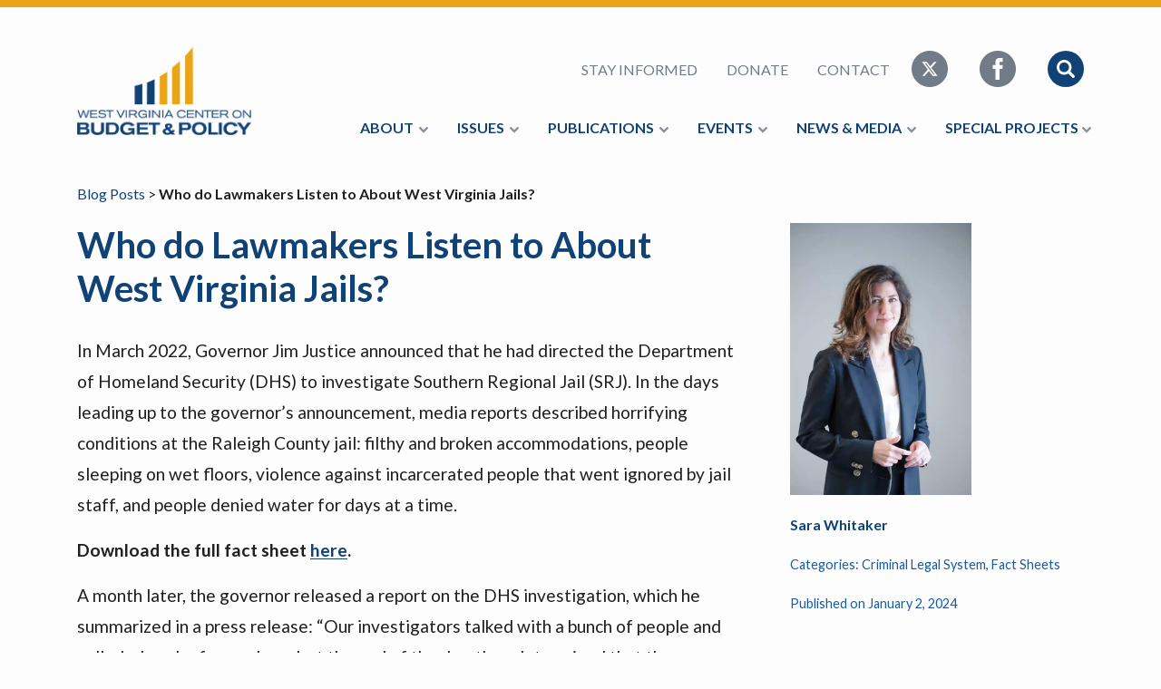

--- FILE ---
content_type: text/html; charset=UTF-8
request_url: https://wvpolicy.org/who-do-lawmakers-listen-to-about-west-virginia-jails/
body_size: 13964
content:
<!DOCTYPE html>
<html lang="en">

<head>
    <meta charset="UTF-8" />
    <meta name="viewport" content="width=device-width, initial-scale=1.0, minimum-scale=1.0, maximum-scale=10" />
    <meta http-equiv="X-UA-Compatible" content="IE=edge" />

    <title>Who do Lawmakers Listen to About West Virginia Jails? - West Virginia Center on Budget &amp; Policy</title>

    <link href="https://fonts.googleapis.com/css?family=Lato:400,400i,700,700i" rel="stylesheet" type="text/css" />
    <!-- <link href="/wp-content/themes/wvpolicy2018/assets/css/main.min.css" rel="stylesheet" type="text/css" /> -->
    <meta name='robots' content='index, follow, max-image-preview:large, max-snippet:-1, max-video-preview:-1' />

	<!-- This site is optimized with the Yoast SEO plugin v26.8 - https://yoast.com/product/yoast-seo-wordpress/ -->
	<link rel="canonical" href="https://wvpolicy.org/who-do-lawmakers-listen-to-about-west-virginia-jails/" />
	<meta property="og:locale" content="en_US" />
	<meta property="og:type" content="article" />
	<meta property="og:title" content="Who do Lawmakers Listen to About West Virginia Jails? - West Virginia Center on Budget &amp; Policy" />
	<meta property="og:description" content="In March 2022, Governor Jim Justice announced that he had directed the Department of Homeland Security (DHS) to investigate Southern Regional Jail (SRJ). In the days leading up to the governor’s announcement, media reports described horrifying conditions at the Raleigh County jail: filthy and broken accommodations, people sleeping on wet floors, violence against incarcerated people [&hellip;]" />
	<meta property="og:url" content="https://wvpolicy.org/who-do-lawmakers-listen-to-about-west-virginia-jails/" />
	<meta property="og:site_name" content="West Virginia Center on Budget &amp; Policy" />
	<meta property="article:published_time" content="2024-01-02T20:57:17+00:00" />
	<meta property="article:modified_time" content="2024-01-02T21:02:25+00:00" />
	<meta property="og:image" content="https://wvpolicy.org/wp-content/uploads/2024/01/table-1-1024x407.jpg" />
	<meta name="author" content="Sara Whitaker" />
	<meta name="twitter:card" content="summary_large_image" />
	<meta name="twitter:label1" content="Written by" />
	<meta name="twitter:data1" content="Sara Whitaker" />
	<meta name="twitter:label2" content="Est. reading time" />
	<meta name="twitter:data2" content="3 minutes" />
	<script type="application/ld+json" class="yoast-schema-graph">{"@context":"https://schema.org","@graph":[{"@type":"Article","@id":"https://wvpolicy.org/who-do-lawmakers-listen-to-about-west-virginia-jails/#article","isPartOf":{"@id":"https://wvpolicy.org/who-do-lawmakers-listen-to-about-west-virginia-jails/"},"author":{"name":"Sara Whitaker","@id":"https://wvpolicy.org/#/schema/person/27b42b303f306859c69bf5a83cff0c4b"},"headline":"Who do Lawmakers Listen to About West Virginia Jails?","datePublished":"2024-01-02T20:57:17+00:00","dateModified":"2024-01-02T21:02:25+00:00","mainEntityOfPage":{"@id":"https://wvpolicy.org/who-do-lawmakers-listen-to-about-west-virginia-jails/"},"wordCount":493,"commentCount":0,"image":{"@id":"https://wvpolicy.org/who-do-lawmakers-listen-to-about-west-virginia-jails/#primaryimage"},"thumbnailUrl":"https://wvpolicy.org/wp-content/uploads/2024/01/table-1-1024x407.jpg","articleSection":["Criminal Legal System","Fact Sheets"],"inLanguage":"en-US","potentialAction":[{"@type":"CommentAction","name":"Comment","target":["https://wvpolicy.org/who-do-lawmakers-listen-to-about-west-virginia-jails/#respond"]}]},{"@type":"WebPage","@id":"https://wvpolicy.org/who-do-lawmakers-listen-to-about-west-virginia-jails/","url":"https://wvpolicy.org/who-do-lawmakers-listen-to-about-west-virginia-jails/","name":"Who do Lawmakers Listen to About West Virginia Jails? - West Virginia Center on Budget &amp; Policy","isPartOf":{"@id":"https://wvpolicy.org/#website"},"primaryImageOfPage":{"@id":"https://wvpolicy.org/who-do-lawmakers-listen-to-about-west-virginia-jails/#primaryimage"},"image":{"@id":"https://wvpolicy.org/who-do-lawmakers-listen-to-about-west-virginia-jails/#primaryimage"},"thumbnailUrl":"https://wvpolicy.org/wp-content/uploads/2024/01/table-1-1024x407.jpg","datePublished":"2024-01-02T20:57:17+00:00","dateModified":"2024-01-02T21:02:25+00:00","author":{"@id":"https://wvpolicy.org/#/schema/person/27b42b303f306859c69bf5a83cff0c4b"},"breadcrumb":{"@id":"https://wvpolicy.org/who-do-lawmakers-listen-to-about-west-virginia-jails/#breadcrumb"},"inLanguage":"en-US","potentialAction":[{"@type":"ReadAction","target":["https://wvpolicy.org/who-do-lawmakers-listen-to-about-west-virginia-jails/"]}]},{"@type":"ImageObject","inLanguage":"en-US","@id":"https://wvpolicy.org/who-do-lawmakers-listen-to-about-west-virginia-jails/#primaryimage","url":"https://i0.wp.com/wvpolicy.org/wp-content/uploads/2024/01/table-1.jpg?fit=1720%2C684&ssl=1","contentUrl":"https://i0.wp.com/wvpolicy.org/wp-content/uploads/2024/01/table-1.jpg?fit=1720%2C684&ssl=1","width":1720,"height":684},{"@type":"BreadcrumbList","@id":"https://wvpolicy.org/who-do-lawmakers-listen-to-about-west-virginia-jails/#breadcrumb","itemListElement":[{"@type":"ListItem","position":1,"name":"Home","item":"https://wvpolicy.org/"},{"@type":"ListItem","position":2,"name":"Who do Lawmakers Listen to About West Virginia Jails?"}]},{"@type":"WebSite","@id":"https://wvpolicy.org/#website","url":"https://wvpolicy.org/","name":"West Virginia Center on Budget &amp; Policy","description":"","potentialAction":[{"@type":"SearchAction","target":{"@type":"EntryPoint","urlTemplate":"https://wvpolicy.org/?s={search_term_string}"},"query-input":{"@type":"PropertyValueSpecification","valueRequired":true,"valueName":"search_term_string"}}],"inLanguage":"en-US"},{"@type":"Person","@id":"https://wvpolicy.org/#/schema/person/27b42b303f306859c69bf5a83cff0c4b","name":"Sara Whitaker","image":{"@type":"ImageObject","inLanguage":"en-US","@id":"https://wvpolicy.org/#/schema/person/image/","url":"https://secure.gravatar.com/avatar/155815bb3606c00e29a49ae44e3b425375d659952bcf1ab25efba52f5c4126e8?s=96&d=mm&r=g","contentUrl":"https://secure.gravatar.com/avatar/155815bb3606c00e29a49ae44e3b425375d659952bcf1ab25efba52f5c4126e8?s=96&d=mm&r=g","caption":"Sara Whitaker"}}]}</script>
	<!-- / Yoast SEO plugin. -->


<link rel='dns-prefetch' href='//stats.wp.com' />
<link rel='dns-prefetch' href='//v0.wordpress.com' />
<link rel='preconnect' href='//i0.wp.com' />
<link rel='preconnect' href='//c0.wp.com' />
<link rel="alternate" type="application/rss+xml" title="West Virginia Center on Budget &amp; Policy &raquo; Who do Lawmakers Listen to About West Virginia Jails? Comments Feed" href="https://wvpolicy.org/who-do-lawmakers-listen-to-about-west-virginia-jails/feed/" />
<link rel="alternate" title="oEmbed (JSON)" type="application/json+oembed" href="https://wvpolicy.org/wp-json/oembed/1.0/embed?url=https%3A%2F%2Fwvpolicy.org%2Fwho-do-lawmakers-listen-to-about-west-virginia-jails%2F" />
<link rel="alternate" title="oEmbed (XML)" type="text/xml+oembed" href="https://wvpolicy.org/wp-json/oembed/1.0/embed?url=https%3A%2F%2Fwvpolicy.org%2Fwho-do-lawmakers-listen-to-about-west-virginia-jails%2F&#038;format=xml" />
<style id='wp-img-auto-sizes-contain-inline-css' type='text/css'>
img:is([sizes=auto i],[sizes^="auto," i]){contain-intrinsic-size:3000px 1500px}
/*# sourceURL=wp-img-auto-sizes-contain-inline-css */
</style>
<style id='wp-emoji-styles-inline-css' type='text/css'>

	img.wp-smiley, img.emoji {
		display: inline !important;
		border: none !important;
		box-shadow: none !important;
		height: 1em !important;
		width: 1em !important;
		margin: 0 0.07em !important;
		vertical-align: -0.1em !important;
		background: none !important;
		padding: 0 !important;
	}
/*# sourceURL=wp-emoji-styles-inline-css */
</style>
<style id='wp-block-library-inline-css' type='text/css'>
:root{--wp-block-synced-color:#7a00df;--wp-block-synced-color--rgb:122,0,223;--wp-bound-block-color:var(--wp-block-synced-color);--wp-editor-canvas-background:#ddd;--wp-admin-theme-color:#007cba;--wp-admin-theme-color--rgb:0,124,186;--wp-admin-theme-color-darker-10:#006ba1;--wp-admin-theme-color-darker-10--rgb:0,107,160.5;--wp-admin-theme-color-darker-20:#005a87;--wp-admin-theme-color-darker-20--rgb:0,90,135;--wp-admin-border-width-focus:2px}@media (min-resolution:192dpi){:root{--wp-admin-border-width-focus:1.5px}}.wp-element-button{cursor:pointer}:root .has-very-light-gray-background-color{background-color:#eee}:root .has-very-dark-gray-background-color{background-color:#313131}:root .has-very-light-gray-color{color:#eee}:root .has-very-dark-gray-color{color:#313131}:root .has-vivid-green-cyan-to-vivid-cyan-blue-gradient-background{background:linear-gradient(135deg,#00d084,#0693e3)}:root .has-purple-crush-gradient-background{background:linear-gradient(135deg,#34e2e4,#4721fb 50%,#ab1dfe)}:root .has-hazy-dawn-gradient-background{background:linear-gradient(135deg,#faaca8,#dad0ec)}:root .has-subdued-olive-gradient-background{background:linear-gradient(135deg,#fafae1,#67a671)}:root .has-atomic-cream-gradient-background{background:linear-gradient(135deg,#fdd79a,#004a59)}:root .has-nightshade-gradient-background{background:linear-gradient(135deg,#330968,#31cdcf)}:root .has-midnight-gradient-background{background:linear-gradient(135deg,#020381,#2874fc)}:root{--wp--preset--font-size--normal:16px;--wp--preset--font-size--huge:42px}.has-regular-font-size{font-size:1em}.has-larger-font-size{font-size:2.625em}.has-normal-font-size{font-size:var(--wp--preset--font-size--normal)}.has-huge-font-size{font-size:var(--wp--preset--font-size--huge)}.has-text-align-center{text-align:center}.has-text-align-left{text-align:left}.has-text-align-right{text-align:right}.has-fit-text{white-space:nowrap!important}#end-resizable-editor-section{display:none}.aligncenter{clear:both}.items-justified-left{justify-content:flex-start}.items-justified-center{justify-content:center}.items-justified-right{justify-content:flex-end}.items-justified-space-between{justify-content:space-between}.screen-reader-text{border:0;clip-path:inset(50%);height:1px;margin:-1px;overflow:hidden;padding:0;position:absolute;width:1px;word-wrap:normal!important}.screen-reader-text:focus{background-color:#ddd;clip-path:none;color:#444;display:block;font-size:1em;height:auto;left:5px;line-height:normal;padding:15px 23px 14px;text-decoration:none;top:5px;width:auto;z-index:100000}html :where(.has-border-color){border-style:solid}html :where([style*=border-top-color]){border-top-style:solid}html :where([style*=border-right-color]){border-right-style:solid}html :where([style*=border-bottom-color]){border-bottom-style:solid}html :where([style*=border-left-color]){border-left-style:solid}html :where([style*=border-width]){border-style:solid}html :where([style*=border-top-width]){border-top-style:solid}html :where([style*=border-right-width]){border-right-style:solid}html :where([style*=border-bottom-width]){border-bottom-style:solid}html :where([style*=border-left-width]){border-left-style:solid}html :where(img[class*=wp-image-]){height:auto;max-width:100%}:where(figure){margin:0 0 1em}html :where(.is-position-sticky){--wp-admin--admin-bar--position-offset:var(--wp-admin--admin-bar--height,0px)}@media screen and (max-width:600px){html :where(.is-position-sticky){--wp-admin--admin-bar--position-offset:0px}}

/*# sourceURL=wp-block-library-inline-css */
</style><style id='wp-block-image-inline-css' type='text/css'>
.wp-block-image>a,.wp-block-image>figure>a{display:inline-block}.wp-block-image img{box-sizing:border-box;height:auto;max-width:100%;vertical-align:bottom}@media not (prefers-reduced-motion){.wp-block-image img.hide{visibility:hidden}.wp-block-image img.show{animation:show-content-image .4s}}.wp-block-image[style*=border-radius] img,.wp-block-image[style*=border-radius]>a{border-radius:inherit}.wp-block-image.has-custom-border img{box-sizing:border-box}.wp-block-image.aligncenter{text-align:center}.wp-block-image.alignfull>a,.wp-block-image.alignwide>a{width:100%}.wp-block-image.alignfull img,.wp-block-image.alignwide img{height:auto;width:100%}.wp-block-image .aligncenter,.wp-block-image .alignleft,.wp-block-image .alignright,.wp-block-image.aligncenter,.wp-block-image.alignleft,.wp-block-image.alignright{display:table}.wp-block-image .aligncenter>figcaption,.wp-block-image .alignleft>figcaption,.wp-block-image .alignright>figcaption,.wp-block-image.aligncenter>figcaption,.wp-block-image.alignleft>figcaption,.wp-block-image.alignright>figcaption{caption-side:bottom;display:table-caption}.wp-block-image .alignleft{float:left;margin:.5em 1em .5em 0}.wp-block-image .alignright{float:right;margin:.5em 0 .5em 1em}.wp-block-image .aligncenter{margin-left:auto;margin-right:auto}.wp-block-image :where(figcaption){margin-bottom:1em;margin-top:.5em}.wp-block-image.is-style-circle-mask img{border-radius:9999px}@supports ((-webkit-mask-image:none) or (mask-image:none)) or (-webkit-mask-image:none){.wp-block-image.is-style-circle-mask img{border-radius:0;-webkit-mask-image:url('data:image/svg+xml;utf8,<svg viewBox="0 0 100 100" xmlns="http://www.w3.org/2000/svg"><circle cx="50" cy="50" r="50"/></svg>');mask-image:url('data:image/svg+xml;utf8,<svg viewBox="0 0 100 100" xmlns="http://www.w3.org/2000/svg"><circle cx="50" cy="50" r="50"/></svg>');mask-mode:alpha;-webkit-mask-position:center;mask-position:center;-webkit-mask-repeat:no-repeat;mask-repeat:no-repeat;-webkit-mask-size:contain;mask-size:contain}}:root :where(.wp-block-image.is-style-rounded img,.wp-block-image .is-style-rounded img){border-radius:9999px}.wp-block-image figure{margin:0}.wp-lightbox-container{display:flex;flex-direction:column;position:relative}.wp-lightbox-container img{cursor:zoom-in}.wp-lightbox-container img:hover+button{opacity:1}.wp-lightbox-container button{align-items:center;backdrop-filter:blur(16px) saturate(180%);background-color:#5a5a5a40;border:none;border-radius:4px;cursor:zoom-in;display:flex;height:20px;justify-content:center;opacity:0;padding:0;position:absolute;right:16px;text-align:center;top:16px;width:20px;z-index:100}@media not (prefers-reduced-motion){.wp-lightbox-container button{transition:opacity .2s ease}}.wp-lightbox-container button:focus-visible{outline:3px auto #5a5a5a40;outline:3px auto -webkit-focus-ring-color;outline-offset:3px}.wp-lightbox-container button:hover{cursor:pointer;opacity:1}.wp-lightbox-container button:focus{opacity:1}.wp-lightbox-container button:focus,.wp-lightbox-container button:hover,.wp-lightbox-container button:not(:hover):not(:active):not(.has-background){background-color:#5a5a5a40;border:none}.wp-lightbox-overlay{box-sizing:border-box;cursor:zoom-out;height:100vh;left:0;overflow:hidden;position:fixed;top:0;visibility:hidden;width:100%;z-index:100000}.wp-lightbox-overlay .close-button{align-items:center;cursor:pointer;display:flex;justify-content:center;min-height:40px;min-width:40px;padding:0;position:absolute;right:calc(env(safe-area-inset-right) + 16px);top:calc(env(safe-area-inset-top) + 16px);z-index:5000000}.wp-lightbox-overlay .close-button:focus,.wp-lightbox-overlay .close-button:hover,.wp-lightbox-overlay .close-button:not(:hover):not(:active):not(.has-background){background:none;border:none}.wp-lightbox-overlay .lightbox-image-container{height:var(--wp--lightbox-container-height);left:50%;overflow:hidden;position:absolute;top:50%;transform:translate(-50%,-50%);transform-origin:top left;width:var(--wp--lightbox-container-width);z-index:9999999999}.wp-lightbox-overlay .wp-block-image{align-items:center;box-sizing:border-box;display:flex;height:100%;justify-content:center;margin:0;position:relative;transform-origin:0 0;width:100%;z-index:3000000}.wp-lightbox-overlay .wp-block-image img{height:var(--wp--lightbox-image-height);min-height:var(--wp--lightbox-image-height);min-width:var(--wp--lightbox-image-width);width:var(--wp--lightbox-image-width)}.wp-lightbox-overlay .wp-block-image figcaption{display:none}.wp-lightbox-overlay button{background:none;border:none}.wp-lightbox-overlay .scrim{background-color:#fff;height:100%;opacity:.9;position:absolute;width:100%;z-index:2000000}.wp-lightbox-overlay.active{visibility:visible}@media not (prefers-reduced-motion){.wp-lightbox-overlay.active{animation:turn-on-visibility .25s both}.wp-lightbox-overlay.active img{animation:turn-on-visibility .35s both}.wp-lightbox-overlay.show-closing-animation:not(.active){animation:turn-off-visibility .35s both}.wp-lightbox-overlay.show-closing-animation:not(.active) img{animation:turn-off-visibility .25s both}.wp-lightbox-overlay.zoom.active{animation:none;opacity:1;visibility:visible}.wp-lightbox-overlay.zoom.active .lightbox-image-container{animation:lightbox-zoom-in .4s}.wp-lightbox-overlay.zoom.active .lightbox-image-container img{animation:none}.wp-lightbox-overlay.zoom.active .scrim{animation:turn-on-visibility .4s forwards}.wp-lightbox-overlay.zoom.show-closing-animation:not(.active){animation:none}.wp-lightbox-overlay.zoom.show-closing-animation:not(.active) .lightbox-image-container{animation:lightbox-zoom-out .4s}.wp-lightbox-overlay.zoom.show-closing-animation:not(.active) .lightbox-image-container img{animation:none}.wp-lightbox-overlay.zoom.show-closing-animation:not(.active) .scrim{animation:turn-off-visibility .4s forwards}}@keyframes show-content-image{0%{visibility:hidden}99%{visibility:hidden}to{visibility:visible}}@keyframes turn-on-visibility{0%{opacity:0}to{opacity:1}}@keyframes turn-off-visibility{0%{opacity:1;visibility:visible}99%{opacity:0;visibility:visible}to{opacity:0;visibility:hidden}}@keyframes lightbox-zoom-in{0%{transform:translate(calc((-100vw + var(--wp--lightbox-scrollbar-width))/2 + var(--wp--lightbox-initial-left-position)),calc(-50vh + var(--wp--lightbox-initial-top-position))) scale(var(--wp--lightbox-scale))}to{transform:translate(-50%,-50%) scale(1)}}@keyframes lightbox-zoom-out{0%{transform:translate(-50%,-50%) scale(1);visibility:visible}99%{visibility:visible}to{transform:translate(calc((-100vw + var(--wp--lightbox-scrollbar-width))/2 + var(--wp--lightbox-initial-left-position)),calc(-50vh + var(--wp--lightbox-initial-top-position))) scale(var(--wp--lightbox-scale));visibility:hidden}}
/*# sourceURL=https://c0.wp.com/c/6.9/wp-includes/blocks/image/style.min.css */
</style>
<style id='global-styles-inline-css' type='text/css'>
:root{--wp--preset--aspect-ratio--square: 1;--wp--preset--aspect-ratio--4-3: 4/3;--wp--preset--aspect-ratio--3-4: 3/4;--wp--preset--aspect-ratio--3-2: 3/2;--wp--preset--aspect-ratio--2-3: 2/3;--wp--preset--aspect-ratio--16-9: 16/9;--wp--preset--aspect-ratio--9-16: 9/16;--wp--preset--color--black: #000000;--wp--preset--color--cyan-bluish-gray: #abb8c3;--wp--preset--color--white: #ffffff;--wp--preset--color--pale-pink: #f78da7;--wp--preset--color--vivid-red: #cf2e2e;--wp--preset--color--luminous-vivid-orange: #ff6900;--wp--preset--color--luminous-vivid-amber: #fcb900;--wp--preset--color--light-green-cyan: #7bdcb5;--wp--preset--color--vivid-green-cyan: #00d084;--wp--preset--color--pale-cyan-blue: #8ed1fc;--wp--preset--color--vivid-cyan-blue: #0693e3;--wp--preset--color--vivid-purple: #9b51e0;--wp--preset--gradient--vivid-cyan-blue-to-vivid-purple: linear-gradient(135deg,rgb(6,147,227) 0%,rgb(155,81,224) 100%);--wp--preset--gradient--light-green-cyan-to-vivid-green-cyan: linear-gradient(135deg,rgb(122,220,180) 0%,rgb(0,208,130) 100%);--wp--preset--gradient--luminous-vivid-amber-to-luminous-vivid-orange: linear-gradient(135deg,rgb(252,185,0) 0%,rgb(255,105,0) 100%);--wp--preset--gradient--luminous-vivid-orange-to-vivid-red: linear-gradient(135deg,rgb(255,105,0) 0%,rgb(207,46,46) 100%);--wp--preset--gradient--very-light-gray-to-cyan-bluish-gray: linear-gradient(135deg,rgb(238,238,238) 0%,rgb(169,184,195) 100%);--wp--preset--gradient--cool-to-warm-spectrum: linear-gradient(135deg,rgb(74,234,220) 0%,rgb(151,120,209) 20%,rgb(207,42,186) 40%,rgb(238,44,130) 60%,rgb(251,105,98) 80%,rgb(254,248,76) 100%);--wp--preset--gradient--blush-light-purple: linear-gradient(135deg,rgb(255,206,236) 0%,rgb(152,150,240) 100%);--wp--preset--gradient--blush-bordeaux: linear-gradient(135deg,rgb(254,205,165) 0%,rgb(254,45,45) 50%,rgb(107,0,62) 100%);--wp--preset--gradient--luminous-dusk: linear-gradient(135deg,rgb(255,203,112) 0%,rgb(199,81,192) 50%,rgb(65,88,208) 100%);--wp--preset--gradient--pale-ocean: linear-gradient(135deg,rgb(255,245,203) 0%,rgb(182,227,212) 50%,rgb(51,167,181) 100%);--wp--preset--gradient--electric-grass: linear-gradient(135deg,rgb(202,248,128) 0%,rgb(113,206,126) 100%);--wp--preset--gradient--midnight: linear-gradient(135deg,rgb(2,3,129) 0%,rgb(40,116,252) 100%);--wp--preset--font-size--small: 13px;--wp--preset--font-size--medium: 20px;--wp--preset--font-size--large: 36px;--wp--preset--font-size--x-large: 42px;--wp--preset--spacing--20: 0.44rem;--wp--preset--spacing--30: 0.67rem;--wp--preset--spacing--40: 1rem;--wp--preset--spacing--50: 1.5rem;--wp--preset--spacing--60: 2.25rem;--wp--preset--spacing--70: 3.38rem;--wp--preset--spacing--80: 5.06rem;--wp--preset--shadow--natural: 6px 6px 9px rgba(0, 0, 0, 0.2);--wp--preset--shadow--deep: 12px 12px 50px rgba(0, 0, 0, 0.4);--wp--preset--shadow--sharp: 6px 6px 0px rgba(0, 0, 0, 0.2);--wp--preset--shadow--outlined: 6px 6px 0px -3px rgb(255, 255, 255), 6px 6px rgb(0, 0, 0);--wp--preset--shadow--crisp: 6px 6px 0px rgb(0, 0, 0);}:where(.is-layout-flex){gap: 0.5em;}:where(.is-layout-grid){gap: 0.5em;}body .is-layout-flex{display: flex;}.is-layout-flex{flex-wrap: wrap;align-items: center;}.is-layout-flex > :is(*, div){margin: 0;}body .is-layout-grid{display: grid;}.is-layout-grid > :is(*, div){margin: 0;}:where(.wp-block-columns.is-layout-flex){gap: 2em;}:where(.wp-block-columns.is-layout-grid){gap: 2em;}:where(.wp-block-post-template.is-layout-flex){gap: 1.25em;}:where(.wp-block-post-template.is-layout-grid){gap: 1.25em;}.has-black-color{color: var(--wp--preset--color--black) !important;}.has-cyan-bluish-gray-color{color: var(--wp--preset--color--cyan-bluish-gray) !important;}.has-white-color{color: var(--wp--preset--color--white) !important;}.has-pale-pink-color{color: var(--wp--preset--color--pale-pink) !important;}.has-vivid-red-color{color: var(--wp--preset--color--vivid-red) !important;}.has-luminous-vivid-orange-color{color: var(--wp--preset--color--luminous-vivid-orange) !important;}.has-luminous-vivid-amber-color{color: var(--wp--preset--color--luminous-vivid-amber) !important;}.has-light-green-cyan-color{color: var(--wp--preset--color--light-green-cyan) !important;}.has-vivid-green-cyan-color{color: var(--wp--preset--color--vivid-green-cyan) !important;}.has-pale-cyan-blue-color{color: var(--wp--preset--color--pale-cyan-blue) !important;}.has-vivid-cyan-blue-color{color: var(--wp--preset--color--vivid-cyan-blue) !important;}.has-vivid-purple-color{color: var(--wp--preset--color--vivid-purple) !important;}.has-black-background-color{background-color: var(--wp--preset--color--black) !important;}.has-cyan-bluish-gray-background-color{background-color: var(--wp--preset--color--cyan-bluish-gray) !important;}.has-white-background-color{background-color: var(--wp--preset--color--white) !important;}.has-pale-pink-background-color{background-color: var(--wp--preset--color--pale-pink) !important;}.has-vivid-red-background-color{background-color: var(--wp--preset--color--vivid-red) !important;}.has-luminous-vivid-orange-background-color{background-color: var(--wp--preset--color--luminous-vivid-orange) !important;}.has-luminous-vivid-amber-background-color{background-color: var(--wp--preset--color--luminous-vivid-amber) !important;}.has-light-green-cyan-background-color{background-color: var(--wp--preset--color--light-green-cyan) !important;}.has-vivid-green-cyan-background-color{background-color: var(--wp--preset--color--vivid-green-cyan) !important;}.has-pale-cyan-blue-background-color{background-color: var(--wp--preset--color--pale-cyan-blue) !important;}.has-vivid-cyan-blue-background-color{background-color: var(--wp--preset--color--vivid-cyan-blue) !important;}.has-vivid-purple-background-color{background-color: var(--wp--preset--color--vivid-purple) !important;}.has-black-border-color{border-color: var(--wp--preset--color--black) !important;}.has-cyan-bluish-gray-border-color{border-color: var(--wp--preset--color--cyan-bluish-gray) !important;}.has-white-border-color{border-color: var(--wp--preset--color--white) !important;}.has-pale-pink-border-color{border-color: var(--wp--preset--color--pale-pink) !important;}.has-vivid-red-border-color{border-color: var(--wp--preset--color--vivid-red) !important;}.has-luminous-vivid-orange-border-color{border-color: var(--wp--preset--color--luminous-vivid-orange) !important;}.has-luminous-vivid-amber-border-color{border-color: var(--wp--preset--color--luminous-vivid-amber) !important;}.has-light-green-cyan-border-color{border-color: var(--wp--preset--color--light-green-cyan) !important;}.has-vivid-green-cyan-border-color{border-color: var(--wp--preset--color--vivid-green-cyan) !important;}.has-pale-cyan-blue-border-color{border-color: var(--wp--preset--color--pale-cyan-blue) !important;}.has-vivid-cyan-blue-border-color{border-color: var(--wp--preset--color--vivid-cyan-blue) !important;}.has-vivid-purple-border-color{border-color: var(--wp--preset--color--vivid-purple) !important;}.has-vivid-cyan-blue-to-vivid-purple-gradient-background{background: var(--wp--preset--gradient--vivid-cyan-blue-to-vivid-purple) !important;}.has-light-green-cyan-to-vivid-green-cyan-gradient-background{background: var(--wp--preset--gradient--light-green-cyan-to-vivid-green-cyan) !important;}.has-luminous-vivid-amber-to-luminous-vivid-orange-gradient-background{background: var(--wp--preset--gradient--luminous-vivid-amber-to-luminous-vivid-orange) !important;}.has-luminous-vivid-orange-to-vivid-red-gradient-background{background: var(--wp--preset--gradient--luminous-vivid-orange-to-vivid-red) !important;}.has-very-light-gray-to-cyan-bluish-gray-gradient-background{background: var(--wp--preset--gradient--very-light-gray-to-cyan-bluish-gray) !important;}.has-cool-to-warm-spectrum-gradient-background{background: var(--wp--preset--gradient--cool-to-warm-spectrum) !important;}.has-blush-light-purple-gradient-background{background: var(--wp--preset--gradient--blush-light-purple) !important;}.has-blush-bordeaux-gradient-background{background: var(--wp--preset--gradient--blush-bordeaux) !important;}.has-luminous-dusk-gradient-background{background: var(--wp--preset--gradient--luminous-dusk) !important;}.has-pale-ocean-gradient-background{background: var(--wp--preset--gradient--pale-ocean) !important;}.has-electric-grass-gradient-background{background: var(--wp--preset--gradient--electric-grass) !important;}.has-midnight-gradient-background{background: var(--wp--preset--gradient--midnight) !important;}.has-small-font-size{font-size: var(--wp--preset--font-size--small) !important;}.has-medium-font-size{font-size: var(--wp--preset--font-size--medium) !important;}.has-large-font-size{font-size: var(--wp--preset--font-size--large) !important;}.has-x-large-font-size{font-size: var(--wp--preset--font-size--x-large) !important;}
/*# sourceURL=global-styles-inline-css */
</style>

<style id='classic-theme-styles-inline-css' type='text/css'>
/*! This file is auto-generated */
.wp-block-button__link{color:#fff;background-color:#32373c;border-radius:9999px;box-shadow:none;text-decoration:none;padding:calc(.667em + 2px) calc(1.333em + 2px);font-size:1.125em}.wp-block-file__button{background:#32373c;color:#fff;text-decoration:none}
/*# sourceURL=/wp-includes/css/classic-themes.min.css */
</style>
<link rel='stylesheet' id='tablepress-default-css' href='https://wvpolicy.org/wp-content/plugins/tablepress/css/build/default.css?ver=3.2.6' type='text/css' media='all' />
<link rel='stylesheet' id='wvpolicy-main-css' href='https://wvpolicy.org/wp-content/themes/wvpolicy2018/assets/css/main.min.css?ver=1561487938' type='text/css' media='' />
<link rel='stylesheet' id='wvpolicy-more-css' href='https://wvpolicy.org/wp-content/themes/wvpolicy2018/assets/css/more.css?ver=1713366914' type='text/css' media='' />
<link rel='stylesheet' id='wp-block-paragraph-css' href='https://c0.wp.com/c/6.9/wp-includes/blocks/paragraph/style.min.css' type='text/css' media='all' />
<link rel='stylesheet' id='sharedaddy-css' href='https://c0.wp.com/p/jetpack/15.4/modules/sharedaddy/sharing.css' type='text/css' media='all' />
<link rel='stylesheet' id='social-logos-css' href='https://c0.wp.com/p/jetpack/15.4/_inc/social-logos/social-logos.min.css' type='text/css' media='all' />
<!--n2css--><!--n2js--><link rel="https://api.w.org/" href="https://wvpolicy.org/wp-json/" /><link rel="alternate" title="JSON" type="application/json" href="https://wvpolicy.org/wp-json/wp/v2/posts/19076" /><link rel="EditURI" type="application/rsd+xml" title="RSD" href="https://wvpolicy.org/xmlrpc.php?rsd" />
<meta name="generator" content="WordPress 6.9" />
<link rel='shortlink' href='https://wp.me/p2Y9YU-4XG' />
	<style>img#wpstats{display:none}</style>
		<script>(()=>{var o=[],i={};["on","off","toggle","show"].forEach((l=>{i[l]=function(){o.push([l,arguments])}})),window.Boxzilla=i,window.boxzilla_queue=o})();</script><link rel="icon" href="https://i0.wp.com/wvpolicy.org/wp-content/uploads/2018/08/favicon.png?fit=32%2C32&#038;ssl=1" sizes="32x32" />
<link rel="icon" href="https://i0.wp.com/wvpolicy.org/wp-content/uploads/2018/08/favicon.png?fit=100%2C98&#038;ssl=1" sizes="192x192" />
<link rel="apple-touch-icon" href="https://i0.wp.com/wvpolicy.org/wp-content/uploads/2018/08/favicon.png?fit=100%2C98&#038;ssl=1" />
<meta name="msapplication-TileImage" content="https://i0.wp.com/wvpolicy.org/wp-content/uploads/2018/08/favicon.png?fit=100%2C98&#038;ssl=1" />
</head>

<body>
    <header class="header">
        <div class="container">
            <div class="row">
                <div class="col-12">
                    <div class="header__inner">
                        <a href="#" class="mobile-nav-toggle">
                            <svg xmlns="http://www.w3.org/2000/svg" viewBox="0 0 56 56">
                                <path d="M28 0C12.561 0 0 12.561 0 28s12.561 28 28 28 28-12.561 28-28S43.439 0 28 0zm12 41H16a2 2 0 0 1 0-4h24a2 2 0 0 1 0 4zm0-11H16a2 2 0 0 1 0-4h24a2 2 0 0 1 0 4zm0-11H16a2 2 0 0 1 0-4h24a2 2 0 0 1 0 4z" />
                            </svg>
                        </a>
                        <div class="header__left">
                            <div class="header__brand">
                                <a href="/" title="West Virginia Center on Budget &amp; Policy">
                                    <img src="/wp-content/themes/wvpolicy2018/assets/img/wvpolicy-logo.png" title="West Virginia Center on Budget &amp; Policy" alt="WV Policy Logo" />
                                </a>
                            </div>
                        </div>
                        <div class="header__right">
                            <div class="mobile-nav__search">
                                <form method="GET" action="/" class="mobile-nav__search__form" method="">
                                    <input type="text" name="s" class="form-control" placeholder="Search This Website">
                                    <input type="submit" class="mobile-nav__search__form__submit" value="Search">
                                </form>
                            </div>
                            <nav class="nav header__nav header__nav--secondary">
                                <div class="header__search">
                                    <form method="GET" action="/" class="header__search__form">
                                        <input type="text" name="s" class="form-control" placeholder="Search This Website">
                                        <input type="submit" class="header__search__form__submit" value="Search">
                                    </form>
                                    <a href="#" title="Cancel Search" class="header__search__exit">
                                        <svg xmlns="http://www.w3.org/2000/svg" viewBox="0 0 475.2 475.2">
                                            <path d="M405.6 69.6C360.7 24.7 301.1 0 237.6 0s-123.1 24.7-168 69.6S0 174.1 0 237.6s24.7 123.1 69.6 168 104.5 69.6 168 69.6 123.1-24.7 168-69.6 69.6-104.5 69.6-168-24.7-123.1-69.6-168zm-19.1 316.9c-39.8 39.8-92.7 61.7-148.9 61.7s-109.1-21.9-148.9-61.7c-82.1-82.1-82.1-215.7 0-297.8C128.5 48.9 181.4 27 237.6 27s109.1 21.9 148.9 61.7c82.1 82.1 82.1 215.7 0 297.8z" />
                                            <path d="M342.3 132.9c-5.3-5.3-13.8-5.3-19.1 0l-85.6 85.6-85.6-85.6c-5.3-5.3-13.8-5.3-19.1 0-5.3 5.3-5.3 13.8 0 19.1l85.6 85.6-85.6 85.6c-5.3 5.3-5.3 13.8 0 19.1 2.6 2.6 6.1 4 9.5 4s6.9-1.3 9.5-4l85.6-85.6 85.6 85.6c2.6 2.6 6.1 4 9.5 4 3.5 0 6.9-1.3 9.5-4 5.3-5.3 5.3-13.8 0-19.1l-85.4-85.6 85.6-85.6c5.3-5.3 5.3-13.8 0-19.1z" />
                                        </svg>
                                    </a>
                                </div>
                                <ul class="nav__list">
                                    <li class="nav__item"><a href="/newsletter" title="Stay Informed">Stay Informed</a></li>
                                    <li class="nav__item"><a href="/donate" title="Donate">Donate</a></li>
                                    <li class="nav__item"><a href="/contact" title="Contact">Contact</a></li>
                                    <div class="nav__icons">
                                        <li class="nav__item nav__item--icon">
                                            <a href="https://x.com/WVCBP" title="Follow us on Twitter" class="icon-social">
                                                <svg width="40" height="40" xmlns="http://www.w3.org/2000/svg" shape-rendering="geometricPrecision" text-rendering="geometricPrecision" image-rendering="optimizeQuality" fill-rule="evenodd" clip-rule="evenodd" viewBox="0 0 512 512">
                                                    <path d="M256 0c141.385 0 256 114.615 256 256S397.385 512 256 512 0 397.385 0 256 114.615 0 256 0z" />
                                                    <path fill="#fff" fill-rule="nonzero" d="M318.64 157.549h33.401l-72.973 83.407 85.85 113.495h-67.222l-52.647-68.836-60.242 68.836h-33.423l78.052-89.212-82.354-107.69h68.924l47.59 62.917 55.044-62.917zm-11.724 176.908h18.51L205.95 176.493h-19.86l120.826 157.964z" />
                                                </svg>
                                            </a>
                                        </li>
                                        <li class="nav__item nav__item--icon">
                                            <a href="https://www.facebook.com/WVCBP/" title="Like Us on Facebook" class="icon-social">
                                                <svg width="40" height="40" xmlns="http://www.w3.org/2000/svg">
                                                    <path d="M20 0C8.955 0 0 8.955 0 20s8.955 20 20 20 20-8.955 20-20C40 8.953 31.045 0 20 0zm5.17 19.997L21.892 20l-.002 12h-4.498V20h-3v-4.135l3-.002-.005-2.435c0-3.375.915-5.428 4.888-5.428h3.31v4.138h-2.07c-1.548 0-1.623.577-1.623 1.654l-.005 2.07h3.72l-.437 4.135z" />
                                                </svg>
                                            </a>
                                        </li>
                                        <li class="nav__item nav__item--icon nav__item--search">
                                            <a href="#" title="Search This Website" class="icon-search">
                                                <svg width="40" height="40" xmlns="http://www.w3.org/2000/svg">
                                                    <g fill="none" fill-rule="evenodd">
                                                        <circle cx="20" cy="20" r="20" class="icon-search__circle" />
                                                        <path class="icon-search__glass" d="M29.51 27.147l-4.344-4.345c-.023-.023-.05-.04-.075-.06a8.223 8.223 0 1 0-2.35 2.35c.022.023.038.05.06.074l4.346 4.345a1.672 1.672 0 0 0 2.364-2.364zm-11.287-3.552a5.372 5.372 0 1 1 0-10.744 5.372 5.372 0 0 1 0 10.744z" fill-rule="nonzero" />
                                                    </g>
                                                </svg>
                                            </a>
                                        </li>
                                    </div>
                                </ul>
                            </nav>
                            <nav class="nav header__nav header__nav--primary mobile-nav">
                                <!-- Collect the nav links, forms, and other content for toggling --><ul class="nav__list">
<li class="nav__item"><a href="#">About</a><ul>
<li class="nav__item"><a href="https://wvpolicy.org/vision-values/">Mission &#038; Vision</a></li>
<li class="nav__item"><a href="https://wvpolicy.org/team/">Team</a></li>
<li class="nav__item"><a href="https://wvpolicy.org/about/job-openings/">Job Openings</a></li>
<li class="nav__item"><a href="https://wvpolicy.org/board/">Board</a></li>
<li class="nav__item"><a href="https://wvpolicy.org/annual-report/">Annual Report</a></li>
<li class="nav__item"><a href="https://wvpolicy.org/donate/">Donate</a></li></ul>
</li></li></li></li></li></li></li><li class="nav__item"><a href="#">Issues</a><ul>
<li class="nav__item"><a href="https://wvpolicy.org/category/criminal-legal-system/">Criminal Legal System</a></li>
<li class="nav__item"><a href="https://wvpolicy.org/category/criminal-legal-system/court-watch/">Court Watch</a></li>
<li class="nav__item"><a href="https://wvpolicy.org/category/economy/">Economy</a></li>
<li class="nav__item"><a href="https://wvpolicy.org/category/education-human-services/">Education</a></li>
<li class="nav__item"><a href="https://wvpolicy.org/category/health/">Health</a></li>
<li class="nav__item"><a href="https://wvpolicy.org/category/income_and_work/">Income & Work</a></li>
<li class="nav__item"><a href="https://wvpolicy.org/category/economic-security/">Economic Security</a></li>
<li class="nav__item"><a href="https://wvpolicy.org/category/tax/">Tax and Budget</a></li></ul>
</li></li></li></li></li></li></li></li></li><li class="nav__item"><a href="#">Publications</a><ul>
<li class="nav__item"><a href="https://wvpolicy.org/category/reports-briefs/">Reports &amp; Briefs</a></li>
<li class="nav__item"><a href="https://wvpolicy.org/category/fact-sheets/">Fact Sheets</a></li>
<li class="nav__item"><a href="https://wvpolicy.org/category/blog/">Blog</a></li>
<li class="nav__item"><a href="https://wvpolicy.org/reports-archive/">Reports Archive</a></li></ul>
</li></li></li></li></li><li class="nav__item"><a href="#">Events</a><ul>
<li class="nav__item"><a href="https://wvpolicy.org/budget-bites-2026/">Budget &amp; Bites 2026</a></li>
<li class="nav__item"><a href="https://wvpolicy.org/budget-bites-sponsors-2026/">Budget &amp; Bites Sponsors 2026</a></li>
<li class="nav__item"><a href="https://wvpolicy.org/request-a-speaker/">Request a Speaker</a></li>
<li class="nav__item"><a href="https://wvpolicy.org/summer-policy-institute-2025/">Summer Policy Institute 2025</a></li></ul>
</li></li></li></li></li><li class="nav__item"><a href="#">News & Media</a><ul>
<li class="nav__item"><a href="https://wvpolicy.org/category/wvcbp_in_the_news/">WVCBP in the News</a></li>
<li class="nav__item"><a href="https://wvpolicy.org/category/opeds/">OpEds</a></li>
<li class="nav__item"><a href="https://wvpolicy.org/category/budget_beat/">Budget Beat</a></li>
<li class="nav__item"><a href="https://wvpolicy.org/category/news_releases/">News Releases</a></li></ul>
</li></li></li></li></li><li class="nav__item"><a href="#">Special Projects  </a><ul>
<li class="nav__item"><a href="https://wvpolicy.org/west-virginia-kids-count/">KIDS COUNT</a></li>
<li class="nav__item"><a href="https://wvpolicy.org/dcr-policy-directives/">No More Hidden Rules: WV DCR Policies and Procedures</a></li>
<li class="nav__item"><a href="https://wvpolicy.org/quantez-burks-report/">The Quantez Burks Report</a></li>
<li class="nav__item"><a href="https://wvpolicy.org/medicaid-in-the-mountain-state/">Medicaid in the Mountain State</a></li>
<li class="nav__item"><a href="https://wvpolicy.org/tracking-doge-cuts-in-west-virginia/">Tracking DOGE in WV</a></li>
<li class="nav__item"><a href="https://wvpolicy.org/tracking-public-school-closures-in-wv/">Tracking Public School Closures in WV</a></li></ul>
</li></li></li></li></li></li></li></ul>
</div>
</div><!-- /.container-fluid -->
</nav>
                            </nav>
                        </div>
                        <div class="mobile-nav-overlay">
                            <a href="#" class="mobile-nav-exit" title="Close Menu"></a>
                        </div>
                    </div>
                </div>
            </div>
        </div>
    </header>
    <div class="container">

        
        
        <section class="section single__post">

            <div class="row">
                <div class="offset-0 col-12">
                    <a class='single__back-link' href=https://wvpolicy.org/category/blog/>Blog Posts</a> > <b>Who do Lawmakers Listen to About West Virginia Jails?</b>                    <div class="mobile-published-on">January 2, 2024</div>
                </div>
            </div>

            <div class="row">
                <div class="col-12 mobile-author-block">
                                            <a class="author-flex-block" href="https://wvpolicy.org/author/sarawhitaker/">

                                                        <div class="author-photo">
                                <img src="https://wvpolicy.org/wp-content/uploads/2025/02/sara-whitaker-2024.jpg" alt="">
                            </div>
                                                        
                            <div class="author-info">
                                <span class="author-name">Sara Whitaker</span>
                                <span class="author-position"></span>
                            </div>
                            
                        </a>

                                    </div>
            </div>

            <div class="row no-gutters">

                <div class="offset-sm-0 col-sm-12 col-md-9 col-xl-8">

                    <h1 class="section__title single__title">
                        Who do Lawmakers Listen to About West Virginia Jails?    
                    </h1>

                    <div class="section__content single__content">
                        <p class="lead">
<p>In March 2022, Governor Jim Justice announced that he had directed the Department of Homeland Security (DHS) to investigate Southern Regional Jail (SRJ). In the days leading up to the governor’s announcement, media reports described horrifying conditions at the Raleigh County jail: filthy and broken accommodations, people sleeping on wet floors, violence against incarcerated people that went ignored by jail staff, and people denied water for days at a time.</p>



<p><strong>Download the full fact sheet <a href="https://wvpolicy.org/wp-content/uploads/2024/01/2024.01-Fact-Sheet-Who-do-Lawmakers-Listen-to-about-West-Virginia-Jails.pdf">here</a>.</strong></p>



<p>A month later, the governor released a report on the DHS investigation, which he summarized in a press release: “Our investigators talked with a bunch of people and pulled a bunch of records and, at the end of the day, they determined that the allegations were simply not true.”</p>



<p>The official story would unravel over the next year and a half, due to the work of reporters, lawyers, people who lived and worked behind bars, and the loved ones of those incarcerated. Today the public knows that the DHS’s unreliable inquiry into SRJ ended two weeks after another state agency investigated and corroborated the March 2022 allegations. That additional investigation into SRJ was not made public until December 2023. But by then, at least 13 more people had died in that jail’s custody. SRJ, one of ten regional jails in the state, claimed a staggering 39.4 percent of West Virginia jail deaths during that time.</p>



<p>State lawmakers need not rely on the executive branch to investigate itself.</p>



<p>The legislature has two dedicated committees tasked with keeping lawmakers informed about the conditions in West Virginia jails: the House Committee on Jails and Prisons (“House Committee on Jails”) and the Legislative Oversight Committee on Regional Jail and Correctional Facility Authority (“Legislative Oversight Committee”).</p>



<p>The House Committee on Jails, which convenes during the regular legislative session, heard testimony from three people in 2023 – all were either in leadership or in charge of the Division of Corrections and Rehabilitation (DCR).</p>



<figure class="wp-block-image size-large"><img data-recalc-dims="1" fetchpriority="high" decoding="async" width="1024" height="407" src="https://i0.wp.com/wvpolicy.org/wp-content/uploads/2024/01/table-1.jpg?resize=1024%2C407&#038;ssl=1" alt="" class="wp-image-19078" srcset="https://i0.wp.com/wvpolicy.org/wp-content/uploads/2024/01/table-1.jpg?resize=1024%2C407&amp;ssl=1 1024w, https://i0.wp.com/wvpolicy.org/wp-content/uploads/2024/01/table-1.jpg?resize=300%2C119&amp;ssl=1 300w, https://i0.wp.com/wvpolicy.org/wp-content/uploads/2024/01/table-1.jpg?resize=768%2C305&amp;ssl=1 768w, https://i0.wp.com/wvpolicy.org/wp-content/uploads/2024/01/table-1.jpg?resize=1536%2C611&amp;ssl=1 1536w, https://i0.wp.com/wvpolicy.org/wp-content/uploads/2024/01/table-1.jpg?w=1720&amp;ssl=1 1720w" sizes="(max-width: 1000px) 100vw, 1000px" /></figure>



<p>The Legislative Oversight Committee is a joint committee of delegates and senators with meetings held during legislative interims. Since April 2022, that committee has held 15 meetings. Only two of the 32 witnesses—or 6.3 percent—who testified to the committee were formerly incarcerated. The committee chose to hear no testimony from people residing in any of the state’s regional jails. Nor did they hear from the loved ones of incarcerated people.</p>



<figure class="wp-block-image size-large"><img data-recalc-dims="1" decoding="async" width="1024" height="710" src="https://i0.wp.com/wvpolicy.org/wp-content/uploads/2024/01/table-2.jpg?resize=1024%2C710&#038;ssl=1" alt="" class="wp-image-19079" srcset="https://i0.wp.com/wvpolicy.org/wp-content/uploads/2024/01/table-2.jpg?resize=1024%2C710&amp;ssl=1 1024w, https://i0.wp.com/wvpolicy.org/wp-content/uploads/2024/01/table-2.jpg?resize=300%2C208&amp;ssl=1 300w, https://i0.wp.com/wvpolicy.org/wp-content/uploads/2024/01/table-2.jpg?resize=768%2C533&amp;ssl=1 768w, https://i0.wp.com/wvpolicy.org/wp-content/uploads/2024/01/table-2.jpg?resize=1536%2C1065&amp;ssl=1 1536w, https://i0.wp.com/wvpolicy.org/wp-content/uploads/2024/01/table-2.jpg?w=1898&amp;ssl=1 1898w" sizes="(max-width: 1000px) 100vw, 1000px" /></figure>



<p>Instead, the Legislative Oversight Committee heard mostly from people in leadership at the DCR: a total of 12 appearances. The most frequent witness was Brad Douglas, who was fired after a federal judge found that DCR staff had intentionally destroyed evidence related to a lawsuit against the DCR. Mr. Douglas made at least six appearances between April 2022 and April 2023.</p>



<p>The next few months will provide an opportunity for lawmakers to do what the governor has not yet done: conduct a truly thorough and credible investigation of West Virginia’s jails crisis.</p>



<p><strong>Download the full fact sheet <a href="https://wvpolicy.org/wp-content/uploads/2024/01/2024.01-Fact-Sheet-Who-do-Lawmakers-Listen-to-about-West-Virginia-Jails.pdf">here</a></strong>.</p>
<div class="sharedaddy sd-sharing-enabled"><div class="robots-nocontent sd-block sd-social sd-social-icon-text sd-sharing"><h3 class="sd-title">Share this:</h3><div class="sd-content"><ul><li class="share-facebook"><a rel="nofollow noopener noreferrer"
				data-shared="sharing-facebook-19076"
				class="share-facebook sd-button share-icon"
				href="https://wvpolicy.org/who-do-lawmakers-listen-to-about-west-virginia-jails/?share=facebook"
				target="_blank"
				aria-labelledby="sharing-facebook-19076"
				>
				<span id="sharing-facebook-19076" hidden>Click to share on Facebook (Opens in new window)</span>
				<span>Facebook</span>
			</a></li><li class="share-x"><a rel="nofollow noopener noreferrer"
				data-shared="sharing-x-19076"
				class="share-x sd-button share-icon"
				href="https://wvpolicy.org/who-do-lawmakers-listen-to-about-west-virginia-jails/?share=x"
				target="_blank"
				aria-labelledby="sharing-x-19076"
				>
				<span id="sharing-x-19076" hidden>Click to share on X (Opens in new window)</span>
				<span>X</span>
			</a></li><li class="share-end"></li></ul></div></div></div></p>
                    </div>

                </div>

                <div class="col-3 col-xl-4 post-sidebar">
                    <div class="col-12 col-xl-11 offset-xl-1">
                        
                        <a class="author-block" href="https://wvpolicy.org/author/sarawhitaker/">

                                                        <img class="author-photo" src="https://i0.wp.com/wvpolicy.org/wp-content/uploads/2025/02/sara-whitaker-2024.jpg?fit=682%2C1024&ssl=1" alt="">
                            
                            <span class="author-name">Sara Whitaker</span>
                            <span class="author-position"></span>
                            
                        </a>

                        
                        
                        <div class="categories-list">Categories: <a href=https://wvpolicy.org/category/criminal-legal-system/>Criminal Legal System</a>, <a href=https://wvpolicy.org/category/fact-sheets/>Fact Sheets</a></div>

                        <div class="published-on">Published on January 2, 2024</div>
                    </div>
                </div>
            </div>

        </section>

                <section class="section">
            <div class="row">
                <div class="col-12">
                    <div class="callout-row">
                        <div class="callout callout--primary">
                            <a href="/donate" title="Donate Today!" class="util__link-cover">Donate Today!</a>
                            <div class="callout__icon">
                                <img src="/wp-content/themes/wvpolicy2018/assets/img/icon-help.svg" title="Donate Today!" alt="Icon with two hands to donate today." />
                            </div>
                            <div class="callout__content">
                                <span class="callout__pre-title">Donate</span>
                                <h4 class="callout__title">Help Us Make West Virginia a Better Place to Live</h4>
                            </div>
                        </div>
                        <div class="callout callout--secondary">
                            <a href="/newsletter" title="Subscribe Today!" class="util__link-cover">Subscribe Today!</a>
                            <div class="callout__icon">
                                <img src="/wp-content/themes/wvpolicy2018/assets/img/icon-subscribe.svg" title="Subscribe Today!" alt="Icon to subscribe." />
                            </div>
                            <div class="callout__content">
                                <span class="callout__pre-title">Subscribe</span>
                                <h4 class="callout__title">Follow Our Newsletter to Stay Up to Date on Our Progress</h4>
                            </div>
                        </div>
                    </div>
                </div>
            </div>
        </section>
    </div>
<footer class="footer">
    <div class="footer__main">
        <div class="container">
            <div class="footer__main__inner">
                <div class="row">
<div class="col-12 col-md-4"><div class="footer__main__section"><p class="footer__main__title">Our Mission</p>			<div class="textwidget"><p>The West Virginia Center on Budget and Policy works to advance public policies that increase opportunity and eliminate inequities through credible and accessible research and community-rooted advocacy.</p>
</div>
		</div></div><div class="widget_text col-12 col-md-4"><div class="widget_text footer__main__section"><p class="footer__main__title">West Virginia Center on Budget &#038; Policy</p><div class="textwidget custom-html-widget">    <p>1610 Washington St. E

        <br /> Suite 200
        <br /> Charleston, WV 25311
        <br /> (304) 720—8682
        <br />
        <a href="mailto:info@wvpolicy.org" title="Email Us">info@wvpolicy.org</a>
    </p>
    <nav class="nav footer__social-nav">
        <ul class="nav__list">
            <li class="nav__item nav__item--icon">
                <a href="https://x.com/WVCBP" title="Follow us on Twitter" class="icon-social">
                    <svg width="40" height="40" xmlns="http://www.w3.org/2000/svg" shape-rendering="geometricPrecision" text-rendering="geometricPrecision" image-rendering="optimizeQuality" fill-rule="evenodd" clip-rule="evenodd" viewbox="0 0 512 512">
                        <path d="M256 0c141.385 0 256 114.615 256 256S397.385 512 256 512 0 397.385 0 256 114.615 0 256 0z" />
                        <path fill="#fff" fill-rule="nonzero" d="M318.64 157.549h33.401l-72.973 83.407 85.85 113.495h-67.222l-52.647-68.836-60.242 68.836h-33.423l78.052-89.212-82.354-107.69h68.924l47.59 62.917 55.044-62.917zm-11.724 176.908h18.51L205.95 176.493h-19.86l120.826 157.964z" />
                    </svg>
                </a>
            </li>
            <li class="nav__item nav__item--icon">
                <a href="https://www.facebook.com/WVCBP/" title="Like Us on Facebook" class="icon-social"> <svg width="40" height="40" xmlns="http://www.w3.org/2000/svg">
                        <path d="M20 0C8.955 0 0 8.955 0 20s8.955 20 20 20 20-8.955 20-20C40 8.953 31.045 0 20 0zm5.17 19.997L21.892 20l-.002 12h-4.498V20h-3v-4.135l3-.002-.005-2.435c0-3.375.915-5.428 4.888-5.428h3.31v4.138h-2.07c-1.548 0-1.623.577-1.623 1.654l-.005 2.07h3.72l-.437 4.135z" />
                    </svg>
                </a>
            </li>
        </ul>
    </nav></div></div></div><div class="widget_text col-12 col-md-4"><div class="widget_text footer__main__section"><p class="footer__main__title">Site Links</p><div class="textwidget custom-html-widget"><nav class="footer__nav">
<ul>
<li><a href="/contact" title="Contact Us">Contact Us</a></li>
<li><a href="/newsletter" title="Newsletter">Newsletter</a></li>
<li><a href="/donate" title="Donate">Donate</a></li>
</ul>
</nav></div></div></div>                </div>
                <div class="row">
                    <div class="col-12">
                        <a href="https://wvpolicy.org" class="footer-logo-main">
                            <img src="/wp-content/themes/wvpolicy2018/assets/img/footer/WVCBP_footer.png" alt="WV Center on Budget and Policy">
                        </a>
                    </div>
                </div>
                <div class="row">
                    <div class="col-12">
                        <div class="contain-multiple-logos">
                            <a href="http://statepriorities.org/" class="footer-logo">
                                <img src="/wp-content/themes/wvpolicy2018/assets/img/footer/SPP_footer.png" alt="statepriorities">
                            </a>
                            <a href="https://www.epi.org/earn/" class="footer-logo">
                                <img src="/wp-content/themes/wvpolicy2018/assets/img/footer/EARN_footer.png" alt="epi">
                            </a>
                        </div>
                    </div>
                </div>
            </div>
        </div>
    </div>
    <div class="footer__credits">
        <div class="container">
            <div class="row">
                <div class="col-12">
                    <p>&copy; 2018 West Virginia Center on Budget &amp; Policy</p>
                </div>
            </div>
        </div>
    </div>
</footer>
<div class="modal modal--video fade" id="videoModal" tabindex="-1" role="dialog" aria-hidden="true">
    <div class="modal-dialog" role="document">
        <div class="modal-content">
            <div class="modal-body">
                <button type="button" class="modal-close" data-dismiss="modal" aria-label="Close">
                    <span aria-hidden="true">&times;</span>
                </button>
                <!-- Preserve 16:9 Aspect Ratio -->
                <div class="embed-responsive embed-responsive-16by9">
                    <iframe class="embed-responsive-item" src="" id="video" allowscriptaccess="always"></iframe>
                </div>
            </div>
        </div>
    </div>
</div>

</body>
<script src="https://cdnjs.cloudflare.com/ajax/libs/jquery/3.3.1/jquery.min.js" integrity="sha256-FgpCb/KJQlLNfOu91ta32o/NMZxltwRo8QtmkMRdAu8=" crossorigin="anonymous"></script>
<script src="/wp-content/themes/wvpolicy2018/assets/js/bundle.min.js" type="text/javascript"></script>

<script type="speculationrules">
{"prefetch":[{"source":"document","where":{"and":[{"href_matches":"/*"},{"not":{"href_matches":["/wp-*.php","/wp-admin/*","/wp-content/uploads/*","/wp-content/*","/wp-content/plugins/*","/wp-content/themes/wvpolicy2018/*","/*\\?(.+)"]}},{"not":{"selector_matches":"a[rel~=\"nofollow\"]"}},{"not":{"selector_matches":".no-prefetch, .no-prefetch a"}}]},"eagerness":"conservative"}]}
</script>

	<script type="text/javascript">
		window.WPCOM_sharing_counts = {"https://wvpolicy.org/who-do-lawmakers-listen-to-about-west-virginia-jails/":19076};
	</script>
				<script type="text/javascript" id="jetpack-stats-js-before">
/* <![CDATA[ */
_stq = window._stq || [];
_stq.push([ "view", {"v":"ext","blog":"43890724","post":"19076","tz":"-4","srv":"wvpolicy.org","j":"1:15.4"} ]);
_stq.push([ "clickTrackerInit", "43890724", "19076" ]);
//# sourceURL=jetpack-stats-js-before
/* ]]> */
</script>
<script type="text/javascript" src="https://stats.wp.com/e-202604.js" id="jetpack-stats-js" defer="defer" data-wp-strategy="defer"></script>
<script type="text/javascript" id="sharing-js-js-extra">
/* <![CDATA[ */
var sharing_js_options = {"lang":"en","counts":"1","is_stats_active":"1"};
//# sourceURL=sharing-js-js-extra
/* ]]> */
</script>
<script type="text/javascript" src="https://c0.wp.com/p/jetpack/15.4/_inc/build/sharedaddy/sharing.min.js" id="sharing-js-js"></script>
<script type="text/javascript" id="sharing-js-js-after">
/* <![CDATA[ */
var windowOpen;
			( function () {
				function matches( el, sel ) {
					return !! (
						el.matches && el.matches( sel ) ||
						el.msMatchesSelector && el.msMatchesSelector( sel )
					);
				}

				document.body.addEventListener( 'click', function ( event ) {
					if ( ! event.target ) {
						return;
					}

					var el;
					if ( matches( event.target, 'a.share-facebook' ) ) {
						el = event.target;
					} else if ( event.target.parentNode && matches( event.target.parentNode, 'a.share-facebook' ) ) {
						el = event.target.parentNode;
					}

					if ( el ) {
						event.preventDefault();

						// If there's another sharing window open, close it.
						if ( typeof windowOpen !== 'undefined' ) {
							windowOpen.close();
						}
						windowOpen = window.open( el.getAttribute( 'href' ), 'wpcomfacebook', 'menubar=1,resizable=1,width=600,height=400' );
						return false;
					}
				} );
			} )();
var windowOpen;
			( function () {
				function matches( el, sel ) {
					return !! (
						el.matches && el.matches( sel ) ||
						el.msMatchesSelector && el.msMatchesSelector( sel )
					);
				}

				document.body.addEventListener( 'click', function ( event ) {
					if ( ! event.target ) {
						return;
					}

					var el;
					if ( matches( event.target, 'a.share-x' ) ) {
						el = event.target;
					} else if ( event.target.parentNode && matches( event.target.parentNode, 'a.share-x' ) ) {
						el = event.target.parentNode;
					}

					if ( el ) {
						event.preventDefault();

						// If there's another sharing window open, close it.
						if ( typeof windowOpen !== 'undefined' ) {
							windowOpen.close();
						}
						windowOpen = window.open( el.getAttribute( 'href' ), 'wpcomx', 'menubar=1,resizable=1,width=600,height=350' );
						return false;
					}
				} );
			} )();
//# sourceURL=sharing-js-js-after
/* ]]> */
</script>
<script id="wp-emoji-settings" type="application/json">
{"baseUrl":"https://s.w.org/images/core/emoji/17.0.2/72x72/","ext":".png","svgUrl":"https://s.w.org/images/core/emoji/17.0.2/svg/","svgExt":".svg","source":{"concatemoji":"https://wvpolicy.org/wp-includes/js/wp-emoji-release.min.js?ver=6.9"}}
</script>
<script type="module">
/* <![CDATA[ */
/*! This file is auto-generated */
const a=JSON.parse(document.getElementById("wp-emoji-settings").textContent),o=(window._wpemojiSettings=a,"wpEmojiSettingsSupports"),s=["flag","emoji"];function i(e){try{var t={supportTests:e,timestamp:(new Date).valueOf()};sessionStorage.setItem(o,JSON.stringify(t))}catch(e){}}function c(e,t,n){e.clearRect(0,0,e.canvas.width,e.canvas.height),e.fillText(t,0,0);t=new Uint32Array(e.getImageData(0,0,e.canvas.width,e.canvas.height).data);e.clearRect(0,0,e.canvas.width,e.canvas.height),e.fillText(n,0,0);const a=new Uint32Array(e.getImageData(0,0,e.canvas.width,e.canvas.height).data);return t.every((e,t)=>e===a[t])}function p(e,t){e.clearRect(0,0,e.canvas.width,e.canvas.height),e.fillText(t,0,0);var n=e.getImageData(16,16,1,1);for(let e=0;e<n.data.length;e++)if(0!==n.data[e])return!1;return!0}function u(e,t,n,a){switch(t){case"flag":return n(e,"\ud83c\udff3\ufe0f\u200d\u26a7\ufe0f","\ud83c\udff3\ufe0f\u200b\u26a7\ufe0f")?!1:!n(e,"\ud83c\udde8\ud83c\uddf6","\ud83c\udde8\u200b\ud83c\uddf6")&&!n(e,"\ud83c\udff4\udb40\udc67\udb40\udc62\udb40\udc65\udb40\udc6e\udb40\udc67\udb40\udc7f","\ud83c\udff4\u200b\udb40\udc67\u200b\udb40\udc62\u200b\udb40\udc65\u200b\udb40\udc6e\u200b\udb40\udc67\u200b\udb40\udc7f");case"emoji":return!a(e,"\ud83e\u1fac8")}return!1}function f(e,t,n,a){let r;const o=(r="undefined"!=typeof WorkerGlobalScope&&self instanceof WorkerGlobalScope?new OffscreenCanvas(300,150):document.createElement("canvas")).getContext("2d",{willReadFrequently:!0}),s=(o.textBaseline="top",o.font="600 32px Arial",{});return e.forEach(e=>{s[e]=t(o,e,n,a)}),s}function r(e){var t=document.createElement("script");t.src=e,t.defer=!0,document.head.appendChild(t)}a.supports={everything:!0,everythingExceptFlag:!0},new Promise(t=>{let n=function(){try{var e=JSON.parse(sessionStorage.getItem(o));if("object"==typeof e&&"number"==typeof e.timestamp&&(new Date).valueOf()<e.timestamp+604800&&"object"==typeof e.supportTests)return e.supportTests}catch(e){}return null}();if(!n){if("undefined"!=typeof Worker&&"undefined"!=typeof OffscreenCanvas&&"undefined"!=typeof URL&&URL.createObjectURL&&"undefined"!=typeof Blob)try{var e="postMessage("+f.toString()+"("+[JSON.stringify(s),u.toString(),c.toString(),p.toString()].join(",")+"));",a=new Blob([e],{type:"text/javascript"});const r=new Worker(URL.createObjectURL(a),{name:"wpTestEmojiSupports"});return void(r.onmessage=e=>{i(n=e.data),r.terminate(),t(n)})}catch(e){}i(n=f(s,u,c,p))}t(n)}).then(e=>{for(const n in e)a.supports[n]=e[n],a.supports.everything=a.supports.everything&&a.supports[n],"flag"!==n&&(a.supports.everythingExceptFlag=a.supports.everythingExceptFlag&&a.supports[n]);var t;a.supports.everythingExceptFlag=a.supports.everythingExceptFlag&&!a.supports.flag,a.supports.everything||((t=a.source||{}).concatemoji?r(t.concatemoji):t.wpemoji&&t.twemoji&&(r(t.twemoji),r(t.wpemoji)))});
//# sourceURL=https://wvpolicy.org/wp-includes/js/wp-emoji-loader.min.js
/* ]]> */
</script>
</html>


--- FILE ---
content_type: image/svg+xml
request_url: https://wvpolicy.org/wp-content/themes/wvpolicy2018/assets/img/icon-help.svg
body_size: 300
content:
<svg width="72" height="72" xmlns="http://www.w3.org/2000/svg"><g fill="#114276"><path d="M42.834 21.221H29.166c-3.654 0-6.772 2.305-7.945 5.52l13.186 13.025c.6.593 1.132 1.236 1.593 1.918.46-.682.993-1.324 1.592-1.917L50.78 26.74c-1.173-3.215-4.29-5.52-7.945-5.52z"/><circle cx="35.621" cy="8.337" r="8.337"/><path d="M30.921 42.922L15.693 27.488a3.084 3.084 0 0 0-4.403 0 3.185 3.185 0 0 0 0 4.463L26.514 47.38l-2.935 2.974L8.354 34.925a7.393 7.393 0 0 1-2.122-5.416c-.005 0-.005-21.806-.005-21.806 0-1.743-1.394-3.156-3.114-3.156S0 5.96 0 7.703V36.52l12.453 22.998V72h20.894V48.876a8.453 8.453 0 0 0-2.426-5.954zM68.887 4.547c-1.72 0-3.114 1.413-3.114 3.156v21.806a7.417 7.417 0 0 1-2.127 5.416L48.42 50.355l-2.935-2.975L60.71 31.95a3.185 3.185 0 0 0 0-4.462 3.084 3.084 0 0 0-4.403 0L41.08 42.922a8.453 8.453 0 0 0-2.426 5.954V72h20.894V59.52L72 36.52V7.704c0-1.743-1.394-3.156-3.113-3.156z"/></g></svg>